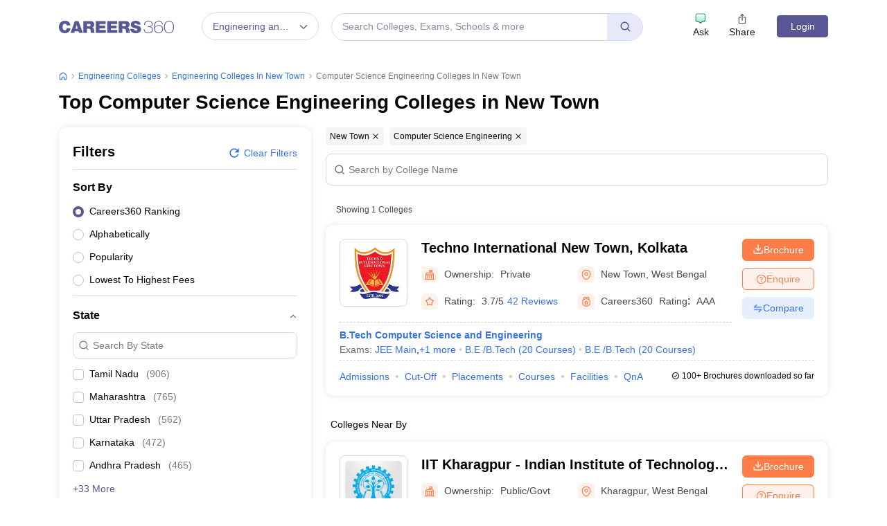

--- FILE ---
content_type: text/html; charset=UTF-8
request_url: https://geolocation-db.com/json/
body_size: 67
content:
{"country_code":"US","country_name":"United States","city":null,"postal":null,"latitude":37.751,"longitude":-97.822,"IPv4":"3.129.68.51","state":null}

--- FILE ---
content_type: text/html; charset=utf-8
request_url: https://www.google.com/recaptcha/api2/aframe
body_size: 184
content:
<!DOCTYPE HTML><html><head><meta http-equiv="content-type" content="text/html; charset=UTF-8"></head><body><script nonce="T5Q5W80tTYhy7kkbwr4zxw">/** Anti-fraud and anti-abuse applications only. See google.com/recaptcha */ try{var clients={'sodar':'https://pagead2.googlesyndication.com/pagead/sodar?'};window.addEventListener("message",function(a){try{if(a.source===window.parent){var b=JSON.parse(a.data);var c=clients[b['id']];if(c){var d=document.createElement('img');d.src=c+b['params']+'&rc='+(localStorage.getItem("rc::a")?sessionStorage.getItem("rc::b"):"");window.document.body.appendChild(d);sessionStorage.setItem("rc::e",parseInt(sessionStorage.getItem("rc::e")||0)+1);localStorage.setItem("rc::h",'1769827592472');}}}catch(b){}});window.parent.postMessage("_grecaptcha_ready", "*");}catch(b){}</script></body></html>

--- FILE ---
content_type: application/javascript
request_url: https://cnextassets.careers360.com/frontend/_react/vendors-node_modules_pnpm_react-bootstrap_2_4_0__types_react_19_2_4_react-dom_17_0_2_react_17-ffef2d.e1abd9d4e4cb00cfac01.chunk.js
body_size: 11102
content:
"use strict";(self.__LOADABLE_LOADED_CHUNKS__=self.__LOADABLE_LOADED_CHUNKS__||[]).push([["vendors-node_modules_pnpm_react-bootstrap_2_4_0__types_react_19_2_4_react-dom_17_0_2_react_17-ffef2d"],{35383:(e,t,n)=>{n.d(t,{A:()=>bt});var r=n(64090),o=n(37953);var i=n(74606);const a=2**31-1;function s(e,t,n){const r=n-Date.now();e.current=r<=a?setTimeout(t,r):setTimeout(()=>s(e,t,n),a)}function f(){const e=function(){const e=(0,o.useRef)(!0),t=(0,o.useRef)(()=>e.current);return(0,o.useEffect)(()=>(e.current=!0,()=>{e.current=!1}),[]),t.current}(),t=(0,o.useRef)();return(0,i.A)(()=>clearTimeout(t.current)),(0,o.useMemo)(()=>{const n=()=>clearTimeout(t.current);return{set:function(r,o=0){e()&&(n(),o<=a?t.current=setTimeout(r,o):s(t,r,Date.now()+o))},clear:n,handleRef:t}},[])}var c=n(63730),u=n.n(c),l=n(57490),p=n(87023),d=n(97500),m=n.n(d),h=n(88705),v=n(60892),g=n(11740),b=Object.prototype.hasOwnProperty;function y(e,t,n){for(n of e.keys())if(w(n,t))return n}function w(e,t){var n,r,o;if(e===t)return!0;if(e&&t&&(n=e.constructor)===t.constructor){if(n===Date)return e.getTime()===t.getTime();if(n===RegExp)return e.toString()===t.toString();if(n===Array){if((r=e.length)===t.length)for(;r--&&w(e[r],t[r]););return-1===r}if(n===Set){if(e.size!==t.size)return!1;for(r of e){if((o=r)&&"object"==typeof o&&!(o=y(t,o)))return!1;if(!t.has(o))return!1}return!0}if(n===Map){if(e.size!==t.size)return!1;for(r of e){if((o=r[0])&&"object"==typeof o&&!(o=y(t,o)))return!1;if(!w(r[1],t.get(o)))return!1}return!0}if(n===ArrayBuffer)e=new Uint8Array(e),t=new Uint8Array(t);else if(n===DataView){if((r=e.byteLength)===t.byteLength)for(;r--&&e.getInt8(r)===t.getInt8(r););return-1===r}if(ArrayBuffer.isView(e)){if((r=e.byteLength)===t.byteLength)for(;r--&&e[r]===t[r];);return-1===r}if(!n||"object"==typeof e){for(n in r=0,e){if(b.call(e,n)&&++r&&!b.call(t,n))return!1;if(!(n in t)||!w(e[n],t[n]))return!1}return Object.keys(t).length===r}}return e!=e&&t!=t}var x=n(42160);const O=function(e){const t=(0,x.A)();return[e[0],(0,o.useCallback)(n=>{if(t())return e[1](n)},[t,e[1]])]};function A(e){return e.split("-")[0]}function E(e){if(null==e)return window;if("[object Window]"!==e.toString()){var t=e.ownerDocument;return t&&t.defaultView||window}return e}function j(e){return e instanceof E(e).Element||e instanceof Element}function D(e){return e instanceof E(e).HTMLElement||e instanceof HTMLElement}function k(e){return"undefined"!=typeof ShadowRoot&&(e instanceof E(e).ShadowRoot||e instanceof ShadowRoot)}var _=Math.max,C=Math.min,P=Math.round;function L(){var e=navigator.userAgentData;return null!=e&&e.brands&&Array.isArray(e.brands)?e.brands.map(function(e){return e.brand+"/"+e.version}).join(" "):navigator.userAgent}function R(){return!/^((?!chrome|android).)*safari/i.test(L())}function T(e,t,n){void 0===t&&(t=!1),void 0===n&&(n=!1);var r=e.getBoundingClientRect(),o=1,i=1;t&&D(e)&&(o=e.offsetWidth>0&&P(r.width)/e.offsetWidth||1,i=e.offsetHeight>0&&P(r.height)/e.offsetHeight||1);var a=(j(e)?E(e):window).visualViewport,s=!R()&&n,f=(r.left+(s&&a?a.offsetLeft:0))/o,c=(r.top+(s&&a?a.offsetTop:0))/i,u=r.width/o,l=r.height/i;return{width:u,height:l,top:c,right:f+u,bottom:c+l,left:f,x:f,y:c}}function M(e){var t=T(e),n=e.offsetWidth,r=e.offsetHeight;return Math.abs(t.width-n)<=1&&(n=t.width),Math.abs(t.height-r)<=1&&(r=t.height),{x:e.offsetLeft,y:e.offsetTop,width:n,height:r}}function B(e,t){var n=t.getRootNode&&t.getRootNode();if(e.contains(t))return!0;if(n&&k(n)){var r=t;do{if(r&&e.isSameNode(r))return!0;r=r.parentNode||r.host}while(r)}return!1}function S(e){return e?(e.nodeName||"").toLowerCase():null}function H(e){return E(e).getComputedStyle(e)}function W(e){return["table","td","th"].indexOf(S(e))>=0}function N(e){return((j(e)?e.ownerDocument:e.document)||window.document).documentElement}function V(e){return"html"===S(e)?e:e.assignedSlot||e.parentNode||(k(e)?e.host:null)||N(e)}function U(e){return D(e)&&"fixed"!==H(e).position?e.offsetParent:null}function F(e){for(var t=E(e),n=U(e);n&&W(n)&&"static"===H(n).position;)n=U(n);return n&&("html"===S(n)||"body"===S(n)&&"static"===H(n).position)?t:n||function(e){var t=/firefox/i.test(L());if(/Trident/i.test(L())&&D(e)&&"fixed"===H(e).position)return null;var n=V(e);for(k(n)&&(n=n.host);D(n)&&["html","body"].indexOf(S(n))<0;){var r=H(n);if("none"!==r.transform||"none"!==r.perspective||"paint"===r.contain||-1!==["transform","perspective"].indexOf(r.willChange)||t&&"filter"===r.willChange||t&&r.filter&&"none"!==r.filter)return n;n=n.parentNode}return null}(e)||t}function q(e){return["top","bottom"].indexOf(e)>=0?"x":"y"}function z(e,t,n){return _(e,C(t,n))}function I(e){return Object.assign({},{top:0,right:0,bottom:0,left:0},e)}function K(e,t){return t.reduce(function(t,n){return t[n]=e,t},{})}var $="top",Y="bottom",X="right",G="left",J="auto",Q=[$,Y,X,G],Z="start",ee="end",te="viewport",ne="popper",re=Q.reduce(function(e,t){return e.concat([t+"-"+Z,t+"-"+ee])},[]),oe=[].concat(Q,[J]).reduce(function(e,t){return e.concat([t,t+"-"+Z,t+"-"+ee])},[]),ie=["beforeRead","read","afterRead","beforeMain","main","afterMain","beforeWrite","write","afterWrite"];const ae={name:"arrow",enabled:!0,phase:"main",fn:function(e){var t,n=e.state,r=e.name,o=e.options,i=n.elements.arrow,a=n.modifiersData.popperOffsets,s=A(n.placement),f=q(s),c=[G,X].indexOf(s)>=0?"height":"width";if(i&&a){var u=function(e,t){return I("number"!=typeof(e="function"==typeof e?e(Object.assign({},t.rects,{placement:t.placement})):e)?e:K(e,Q))}(o.padding,n),l=M(i),p="y"===f?$:G,d="y"===f?Y:X,m=n.rects.reference[c]+n.rects.reference[f]-a[f]-n.rects.popper[c],h=a[f]-n.rects.reference[f],v=F(i),g=v?"y"===f?v.clientHeight||0:v.clientWidth||0:0,b=m/2-h/2,y=u[p],w=g-l[c]-u[d],x=g/2-l[c]/2+b,O=z(y,x,w),E=f;n.modifiersData[r]=((t={})[E]=O,t.centerOffset=O-x,t)}},effect:function(e){var t=e.state,n=e.options.element,r=void 0===n?"[data-popper-arrow]":n;null!=r&&("string"!=typeof r||(r=t.elements.popper.querySelector(r)))&&B(t.elements.popper,r)&&(t.elements.arrow=r)},requires:["popperOffsets"],requiresIfExists:["preventOverflow"]};function se(e){return e.split("-")[1]}var fe={top:"auto",right:"auto",bottom:"auto",left:"auto"};function ce(e){var t,n=e.popper,r=e.popperRect,o=e.placement,i=e.variation,a=e.offsets,s=e.position,f=e.gpuAcceleration,c=e.adaptive,u=e.roundOffsets,l=e.isFixed,p=a.x,d=void 0===p?0:p,m=a.y,h=void 0===m?0:m,v="function"==typeof u?u({x:d,y:h}):{x:d,y:h};d=v.x,h=v.y;var g=a.hasOwnProperty("x"),b=a.hasOwnProperty("y"),y=G,w=$,x=window;if(c){var O=F(n),A="clientHeight",j="clientWidth";if(O===E(n)&&"static"!==H(O=N(n)).position&&"absolute"===s&&(A="scrollHeight",j="scrollWidth"),o===$||(o===G||o===X)&&i===ee)w=Y,h-=(l&&O===x&&x.visualViewport?x.visualViewport.height:O[A])-r.height,h*=f?1:-1;if(o===G||(o===$||o===Y)&&i===ee)y=X,d-=(l&&O===x&&x.visualViewport?x.visualViewport.width:O[j])-r.width,d*=f?1:-1}var D,k=Object.assign({position:s},c&&fe),_=!0===u?function(e,t){var n=e.x,r=e.y,o=t.devicePixelRatio||1;return{x:P(n*o)/o||0,y:P(r*o)/o||0}}({x:d,y:h},E(n)):{x:d,y:h};return d=_.x,h=_.y,f?Object.assign({},k,((D={})[w]=b?"0":"",D[y]=g?"0":"",D.transform=(x.devicePixelRatio||1)<=1?"translate("+d+"px, "+h+"px)":"translate3d("+d+"px, "+h+"px, 0)",D)):Object.assign({},k,((t={})[w]=b?h+"px":"",t[y]=g?d+"px":"",t.transform="",t))}const ue={name:"computeStyles",enabled:!0,phase:"beforeWrite",fn:function(e){var t=e.state,n=e.options,r=n.gpuAcceleration,o=void 0===r||r,i=n.adaptive,a=void 0===i||i,s=n.roundOffsets,f=void 0===s||s,c={placement:A(t.placement),variation:se(t.placement),popper:t.elements.popper,popperRect:t.rects.popper,gpuAcceleration:o,isFixed:"fixed"===t.options.strategy};null!=t.modifiersData.popperOffsets&&(t.styles.popper=Object.assign({},t.styles.popper,ce(Object.assign({},c,{offsets:t.modifiersData.popperOffsets,position:t.options.strategy,adaptive:a,roundOffsets:f})))),null!=t.modifiersData.arrow&&(t.styles.arrow=Object.assign({},t.styles.arrow,ce(Object.assign({},c,{offsets:t.modifiersData.arrow,position:"absolute",adaptive:!1,roundOffsets:f})))),t.attributes.popper=Object.assign({},t.attributes.popper,{"data-popper-placement":t.placement})},data:{}};var le={passive:!0};const pe={name:"eventListeners",enabled:!0,phase:"write",fn:function(){},effect:function(e){var t=e.state,n=e.instance,r=e.options,o=r.scroll,i=void 0===o||o,a=r.resize,s=void 0===a||a,f=E(t.elements.popper),c=[].concat(t.scrollParents.reference,t.scrollParents.popper);return i&&c.forEach(function(e){e.addEventListener("scroll",n.update,le)}),s&&f.addEventListener("resize",n.update,le),function(){i&&c.forEach(function(e){e.removeEventListener("scroll",n.update,le)}),s&&f.removeEventListener("resize",n.update,le)}},data:{}};var de={left:"right",right:"left",bottom:"top",top:"bottom"};function me(e){return e.replace(/left|right|bottom|top/g,function(e){return de[e]})}var he={start:"end",end:"start"};function ve(e){return e.replace(/start|end/g,function(e){return he[e]})}function ge(e){var t=E(e);return{scrollLeft:t.pageXOffset,scrollTop:t.pageYOffset}}function be(e){return T(N(e)).left+ge(e).scrollLeft}function ye(e){var t=H(e),n=t.overflow,r=t.overflowX,o=t.overflowY;return/auto|scroll|overlay|hidden/.test(n+o+r)}function we(e){return["html","body","#document"].indexOf(S(e))>=0?e.ownerDocument.body:D(e)&&ye(e)?e:we(V(e))}function xe(e,t){var n;void 0===t&&(t=[]);var r=we(e),o=r===(null==(n=e.ownerDocument)?void 0:n.body),i=E(r),a=o?[i].concat(i.visualViewport||[],ye(r)?r:[]):r,s=t.concat(a);return o?s:s.concat(xe(V(a)))}function Oe(e){return Object.assign({},e,{left:e.x,top:e.y,right:e.x+e.width,bottom:e.y+e.height})}function Ae(e,t,n){return t===te?Oe(function(e,t){var n=E(e),r=N(e),o=n.visualViewport,i=r.clientWidth,a=r.clientHeight,s=0,f=0;if(o){i=o.width,a=o.height;var c=R();(c||!c&&"fixed"===t)&&(s=o.offsetLeft,f=o.offsetTop)}return{width:i,height:a,x:s+be(e),y:f}}(e,n)):j(t)?function(e,t){var n=T(e,!1,"fixed"===t);return n.top=n.top+e.clientTop,n.left=n.left+e.clientLeft,n.bottom=n.top+e.clientHeight,n.right=n.left+e.clientWidth,n.width=e.clientWidth,n.height=e.clientHeight,n.x=n.left,n.y=n.top,n}(t,n):Oe(function(e){var t,n=N(e),r=ge(e),o=null==(t=e.ownerDocument)?void 0:t.body,i=_(n.scrollWidth,n.clientWidth,o?o.scrollWidth:0,o?o.clientWidth:0),a=_(n.scrollHeight,n.clientHeight,o?o.scrollHeight:0,o?o.clientHeight:0),s=-r.scrollLeft+be(e),f=-r.scrollTop;return"rtl"===H(o||n).direction&&(s+=_(n.clientWidth,o?o.clientWidth:0)-i),{width:i,height:a,x:s,y:f}}(N(e)))}function Ee(e,t,n,r){var o="clippingParents"===t?function(e){var t=xe(V(e)),n=["absolute","fixed"].indexOf(H(e).position)>=0&&D(e)?F(e):e;return j(n)?t.filter(function(e){return j(e)&&B(e,n)&&"body"!==S(e)}):[]}(e):[].concat(t),i=[].concat(o,[n]),a=i[0],s=i.reduce(function(t,n){var o=Ae(e,n,r);return t.top=_(o.top,t.top),t.right=C(o.right,t.right),t.bottom=C(o.bottom,t.bottom),t.left=_(o.left,t.left),t},Ae(e,a,r));return s.width=s.right-s.left,s.height=s.bottom-s.top,s.x=s.left,s.y=s.top,s}function je(e){var t,n=e.reference,r=e.element,o=e.placement,i=o?A(o):null,a=o?se(o):null,s=n.x+n.width/2-r.width/2,f=n.y+n.height/2-r.height/2;switch(i){case $:t={x:s,y:n.y-r.height};break;case Y:t={x:s,y:n.y+n.height};break;case X:t={x:n.x+n.width,y:f};break;case G:t={x:n.x-r.width,y:f};break;default:t={x:n.x,y:n.y}}var c=i?q(i):null;if(null!=c){var u="y"===c?"height":"width";switch(a){case Z:t[c]=t[c]-(n[u]/2-r[u]/2);break;case ee:t[c]=t[c]+(n[u]/2-r[u]/2)}}return t}function De(e,t){void 0===t&&(t={});var n=t,r=n.placement,o=void 0===r?e.placement:r,i=n.strategy,a=void 0===i?e.strategy:i,s=n.boundary,f=void 0===s?"clippingParents":s,c=n.rootBoundary,u=void 0===c?te:c,l=n.elementContext,p=void 0===l?ne:l,d=n.altBoundary,m=void 0!==d&&d,h=n.padding,v=void 0===h?0:h,g=I("number"!=typeof v?v:K(v,Q)),b=p===ne?"reference":ne,y=e.rects.popper,w=e.elements[m?b:p],x=Ee(j(w)?w:w.contextElement||N(e.elements.popper),f,u,a),O=T(e.elements.reference),A=je({reference:O,element:y,strategy:"absolute",placement:o}),E=Oe(Object.assign({},y,A)),D=p===ne?E:O,k={top:x.top-D.top+g.top,bottom:D.bottom-x.bottom+g.bottom,left:x.left-D.left+g.left,right:D.right-x.right+g.right},_=e.modifiersData.offset;if(p===ne&&_){var C=_[o];Object.keys(k).forEach(function(e){var t=[X,Y].indexOf(e)>=0?1:-1,n=[$,Y].indexOf(e)>=0?"y":"x";k[e]+=C[n]*t})}return k}const ke={name:"flip",enabled:!0,phase:"main",fn:function(e){var t=e.state,n=e.options,r=e.name;if(!t.modifiersData[r]._skip){for(var o=n.mainAxis,i=void 0===o||o,a=n.altAxis,s=void 0===a||a,f=n.fallbackPlacements,c=n.padding,u=n.boundary,l=n.rootBoundary,p=n.altBoundary,d=n.flipVariations,m=void 0===d||d,h=n.allowedAutoPlacements,v=t.options.placement,g=A(v),b=f||(g===v||!m?[me(v)]:function(e){if(A(e)===J)return[];var t=me(e);return[ve(e),t,ve(t)]}(v)),y=[v].concat(b).reduce(function(e,n){return e.concat(A(n)===J?function(e,t){void 0===t&&(t={});var n=t,r=n.placement,o=n.boundary,i=n.rootBoundary,a=n.padding,s=n.flipVariations,f=n.allowedAutoPlacements,c=void 0===f?oe:f,u=se(r),l=u?s?re:re.filter(function(e){return se(e)===u}):Q,p=l.filter(function(e){return c.indexOf(e)>=0});0===p.length&&(p=l);var d=p.reduce(function(t,n){return t[n]=De(e,{placement:n,boundary:o,rootBoundary:i,padding:a})[A(n)],t},{});return Object.keys(d).sort(function(e,t){return d[e]-d[t]})}(t,{placement:n,boundary:u,rootBoundary:l,padding:c,flipVariations:m,allowedAutoPlacements:h}):n)},[]),w=t.rects.reference,x=t.rects.popper,O=new Map,E=!0,j=y[0],D=0;D<y.length;D++){var k=y[D],_=A(k),C=se(k)===Z,P=[$,Y].indexOf(_)>=0,L=P?"width":"height",R=De(t,{placement:k,boundary:u,rootBoundary:l,altBoundary:p,padding:c}),T=P?C?X:G:C?Y:$;w[L]>x[L]&&(T=me(T));var M=me(T),B=[];if(i&&B.push(R[_]<=0),s&&B.push(R[T]<=0,R[M]<=0),B.every(function(e){return e})){j=k,E=!1;break}O.set(k,B)}if(E)for(var S=function(e){var t=y.find(function(t){var n=O.get(t);if(n)return n.slice(0,e).every(function(e){return e})});if(t)return j=t,"break"},H=m?3:1;H>0;H--){if("break"===S(H))break}t.placement!==j&&(t.modifiersData[r]._skip=!0,t.placement=j,t.reset=!0)}},requiresIfExists:["offset"],data:{_skip:!1}};function _e(e,t,n){return void 0===n&&(n={x:0,y:0}),{top:e.top-t.height-n.y,right:e.right-t.width+n.x,bottom:e.bottom-t.height+n.y,left:e.left-t.width-n.x}}function Ce(e){return[$,X,Y,G].some(function(t){return e[t]>=0})}const Pe={name:"hide",enabled:!0,phase:"main",requiresIfExists:["preventOverflow"],fn:function(e){var t=e.state,n=e.name,r=t.rects.reference,o=t.rects.popper,i=t.modifiersData.preventOverflow,a=De(t,{elementContext:"reference"}),s=De(t,{altBoundary:!0}),f=_e(a,r),c=_e(s,o,i),u=Ce(f),l=Ce(c);t.modifiersData[n]={referenceClippingOffsets:f,popperEscapeOffsets:c,isReferenceHidden:u,hasPopperEscaped:l},t.attributes.popper=Object.assign({},t.attributes.popper,{"data-popper-reference-hidden":u,"data-popper-escaped":l})}};const Le={name:"offset",enabled:!0,phase:"main",requires:["popperOffsets"],fn:function(e){var t=e.state,n=e.options,r=e.name,o=n.offset,i=void 0===o?[0,0]:o,a=oe.reduce(function(e,n){return e[n]=function(e,t,n){var r=A(e),o=[G,$].indexOf(r)>=0?-1:1,i="function"==typeof n?n(Object.assign({},t,{placement:e})):n,a=i[0],s=i[1];return a=a||0,s=(s||0)*o,[G,X].indexOf(r)>=0?{x:s,y:a}:{x:a,y:s}}(n,t.rects,i),e},{}),s=a[t.placement],f=s.x,c=s.y;null!=t.modifiersData.popperOffsets&&(t.modifiersData.popperOffsets.x+=f,t.modifiersData.popperOffsets.y+=c),t.modifiersData[r]=a}};const Re={name:"popperOffsets",enabled:!0,phase:"read",fn:function(e){var t=e.state,n=e.name;t.modifiersData[n]=je({reference:t.rects.reference,element:t.rects.popper,strategy:"absolute",placement:t.placement})},data:{}};const Te={name:"preventOverflow",enabled:!0,phase:"main",fn:function(e){var t=e.state,n=e.options,r=e.name,o=n.mainAxis,i=void 0===o||o,a=n.altAxis,s=void 0!==a&&a,f=n.boundary,c=n.rootBoundary,u=n.altBoundary,l=n.padding,p=n.tether,d=void 0===p||p,m=n.tetherOffset,h=void 0===m?0:m,v=De(t,{boundary:f,rootBoundary:c,padding:l,altBoundary:u}),g=A(t.placement),b=se(t.placement),y=!b,w=q(g),x="x"===w?"y":"x",O=t.modifiersData.popperOffsets,E=t.rects.reference,j=t.rects.popper,D="function"==typeof h?h(Object.assign({},t.rects,{placement:t.placement})):h,k="number"==typeof D?{mainAxis:D,altAxis:D}:Object.assign({mainAxis:0,altAxis:0},D),P=t.modifiersData.offset?t.modifiersData.offset[t.placement]:null,L={x:0,y:0};if(O){if(i){var R,T="y"===w?$:G,B="y"===w?Y:X,S="y"===w?"height":"width",H=O[w],W=H+v[T],N=H-v[B],V=d?-j[S]/2:0,U=b===Z?E[S]:j[S],I=b===Z?-j[S]:-E[S],K=t.elements.arrow,J=d&&K?M(K):{width:0,height:0},Q=t.modifiersData["arrow#persistent"]?t.modifiersData["arrow#persistent"].padding:{top:0,right:0,bottom:0,left:0},ee=Q[T],te=Q[B],ne=z(0,E[S],J[S]),re=y?E[S]/2-V-ne-ee-k.mainAxis:U-ne-ee-k.mainAxis,oe=y?-E[S]/2+V+ne+te+k.mainAxis:I+ne+te+k.mainAxis,ie=t.elements.arrow&&F(t.elements.arrow),ae=ie?"y"===w?ie.clientTop||0:ie.clientLeft||0:0,fe=null!=(R=null==P?void 0:P[w])?R:0,ce=H+oe-fe,ue=z(d?C(W,H+re-fe-ae):W,H,d?_(N,ce):N);O[w]=ue,L[w]=ue-H}if(s){var le,pe="x"===w?$:G,de="x"===w?Y:X,me=O[x],he="y"===x?"height":"width",ve=me+v[pe],ge=me-v[de],be=-1!==[$,G].indexOf(g),ye=null!=(le=null==P?void 0:P[x])?le:0,we=be?ve:me-E[he]-j[he]-ye+k.altAxis,xe=be?me+E[he]+j[he]-ye-k.altAxis:ge,Oe=d&&be?function(e,t,n){var r=z(e,t,n);return r>n?n:r}(we,me,xe):z(d?we:ve,me,d?xe:ge);O[x]=Oe,L[x]=Oe-me}t.modifiersData[r]=L}},requiresIfExists:["offset"]};function Me(e,t,n){void 0===n&&(n=!1);var r,o,i=D(t),a=D(t)&&function(e){var t=e.getBoundingClientRect(),n=P(t.width)/e.offsetWidth||1,r=P(t.height)/e.offsetHeight||1;return 1!==n||1!==r}(t),s=N(t),f=T(e,a,n),c={scrollLeft:0,scrollTop:0},u={x:0,y:0};return(i||!i&&!n)&&(("body"!==S(t)||ye(s))&&(c=(r=t)!==E(r)&&D(r)?{scrollLeft:(o=r).scrollLeft,scrollTop:o.scrollTop}:ge(r)),D(t)?((u=T(t,!0)).x+=t.clientLeft,u.y+=t.clientTop):s&&(u.x=be(s))),{x:f.left+c.scrollLeft-u.x,y:f.top+c.scrollTop-u.y,width:f.width,height:f.height}}function Be(e){var t=new Map,n=new Set,r=[];function o(e){n.add(e.name),[].concat(e.requires||[],e.requiresIfExists||[]).forEach(function(e){if(!n.has(e)){var r=t.get(e);r&&o(r)}}),r.push(e)}return e.forEach(function(e){t.set(e.name,e)}),e.forEach(function(e){n.has(e.name)||o(e)}),r}var Se={placement:"bottom",modifiers:[],strategy:"absolute"};function He(){for(var e=arguments.length,t=new Array(e),n=0;n<e;n++)t[n]=arguments[n];return!t.some(function(e){return!(e&&"function"==typeof e.getBoundingClientRect)})}function We(e){void 0===e&&(e={});var t=e,n=t.defaultModifiers,r=void 0===n?[]:n,o=t.defaultOptions,i=void 0===o?Se:o;return function(e,t,n){void 0===n&&(n=i);var o,a,s={placement:"bottom",orderedModifiers:[],options:Object.assign({},Se,i),modifiersData:{},elements:{reference:e,popper:t},attributes:{},styles:{}},f=[],c=!1,u={state:s,setOptions:function(n){var o="function"==typeof n?n(s.options):n;l(),s.options=Object.assign({},i,s.options,o),s.scrollParents={reference:j(e)?xe(e):e.contextElement?xe(e.contextElement):[],popper:xe(t)};var a,c,p=function(e){var t=Be(e);return ie.reduce(function(e,n){return e.concat(t.filter(function(e){return e.phase===n}))},[])}((a=[].concat(r,s.options.modifiers),c=a.reduce(function(e,t){var n=e[t.name];return e[t.name]=n?Object.assign({},n,t,{options:Object.assign({},n.options,t.options),data:Object.assign({},n.data,t.data)}):t,e},{}),Object.keys(c).map(function(e){return c[e]})));return s.orderedModifiers=p.filter(function(e){return e.enabled}),s.orderedModifiers.forEach(function(e){var t=e.name,n=e.options,r=void 0===n?{}:n,o=e.effect;if("function"==typeof o){var i=o({state:s,name:t,instance:u,options:r}),a=function(){};f.push(i||a)}}),u.update()},forceUpdate:function(){if(!c){var e=s.elements,t=e.reference,n=e.popper;if(He(t,n)){s.rects={reference:Me(t,F(n),"fixed"===s.options.strategy),popper:M(n)},s.reset=!1,s.placement=s.options.placement,s.orderedModifiers.forEach(function(e){return s.modifiersData[e.name]=Object.assign({},e.data)});for(var r=0;r<s.orderedModifiers.length;r++)if(!0!==s.reset){var o=s.orderedModifiers[r],i=o.fn,a=o.options,f=void 0===a?{}:a,l=o.name;"function"==typeof i&&(s=i({state:s,options:f,name:l,instance:u})||s)}else s.reset=!1,r=-1}}},update:(o=function(){return new Promise(function(e){u.forceUpdate(),e(s)})},function(){return a||(a=new Promise(function(e){Promise.resolve().then(function(){a=void 0,e(o())})})),a}),destroy:function(){l(),c=!0}};if(!He(e,t))return u;function l(){f.forEach(function(e){return e()}),f=[]}return u.setOptions(n).then(function(e){!c&&n.onFirstUpdate&&n.onFirstUpdate(e)}),u}}const Ne=We({defaultModifiers:[Pe,Re,ue,pe,Le,ke,Te,ae]}),Ve=["enabled","placement","strategy","modifiers"];const Ue={name:"applyStyles",enabled:!1,phase:"afterWrite",fn:()=>{}},Fe={name:"ariaDescribedBy",enabled:!0,phase:"afterWrite",effect:({state:e})=>()=>{const{reference:t,popper:n}=e.elements;if("removeAttribute"in t){const e=(t.getAttribute("aria-describedby")||"").split(",").filter(e=>e.trim()!==n.id);e.length?t.setAttribute("aria-describedby",e.join(",")):t.removeAttribute("aria-describedby")}},fn:({state:e})=>{var t;const{popper:n,reference:r}=e.elements,o=null==(t=n.getAttribute("role"))?void 0:t.toLowerCase();if(n.id&&"tooltip"===o&&"setAttribute"in r){const e=r.getAttribute("aria-describedby");if(e&&-1!==e.split(",").indexOf(n.id))return;r.setAttribute("aria-describedby",e?`${e},${n.id}`:n.id)}}},qe=[];const ze=function(e,t,n={}){let{enabled:r=!0,placement:i="bottom",strategy:a="absolute",modifiers:s=qe}=n,f=function(e,t){if(null==e)return{};var n={};for(var r in e)if({}.hasOwnProperty.call(e,r)){if(t.indexOf(r)>=0)continue;n[r]=e[r]}return n}(n,Ve);const c=(0,o.useRef)(s),u=(0,o.useRef)(),l=(0,o.useCallback)(()=>{var e;null==(e=u.current)||e.update()},[]),p=(0,o.useCallback)(()=>{var e;null==(e=u.current)||e.forceUpdate()},[]),[d,m]=O((0,o.useState)({placement:i,update:l,forceUpdate:p,attributes:{},styles:{popper:{},arrow:{}}})),h=(0,o.useMemo)(()=>({name:"updateStateModifier",enabled:!0,phase:"write",requires:["computeStyles"],fn:({state:e})=>{const t={},n={};Object.keys(e.elements).forEach(r=>{t[r]=e.styles[r],n[r]=e.attributes[r]}),m({state:e,styles:t,attributes:n,update:l,forceUpdate:p,placement:e.placement})}}),[l,p,m]),v=(0,o.useMemo)(()=>(w(c.current,s)||(c.current=s),c.current),[s]);return(0,o.useEffect)(()=>{u.current&&r&&u.current.setOptions({placement:i,strategy:a,modifiers:[...v,h,Ue]})},[a,i,h,r,v]),(0,o.useEffect)(()=>{if(r&&null!=e&&null!=t)return u.current=Ne(e,t,Object.assign({},f,{placement:i,strategy:a,modifiers:[...v,Fe,h]})),()=>{null!=u.current&&(u.current.destroy(),u.current=void 0,m(e=>Object.assign({},e,{attributes:{},styles:{popper:{}}})))}},[r,e,t]),d};var Ie=n(58776),Ke=n(87133),$e=n(26919);const Ye=()=>{};const Xe=e=>e&&("current"in e?e.current:e),Ge={click:"mousedown",mouseup:"mousedown",pointerup:"pointerdown"};const Je=function(e,t=Ye,{disabled:n,clickTrigger:i="click"}={}){const a=(0,o.useRef)(!1),s=(0,o.useRef)(!1),f=(0,o.useCallback)(t=>{const n=Xe(e);var o;u()(!!n,"ClickOutside captured a close event but does not have a ref to compare it to. useClickOutside(), should be passed a ref that resolves to a DOM node"),a.current=!n||!!((o=t).metaKey||o.altKey||o.ctrlKey||o.shiftKey)||!function(e){return 0===e.button}(t)||!!(0,r.A)(n,t.target)||s.current,s.current=!1},[e]),c=(0,$e.A)(t=>{const n=Xe(e);n&&(0,r.A)(n,t.target)?s.current=!0:s.current=!1}),l=(0,$e.A)(e=>{a.current||t(e)});(0,o.useEffect)(()=>{var t,r;if(n||null==e)return;const o=(0,Ke.A)(Xe(e)),a=o.defaultView||window;let s=null!=(t=a.event)?t:null==(r=a.parent)?void 0:r.event,u=null;Ge[i]&&(u=(0,Ie.A)(o,Ge[i],c,!0));const p=(0,Ie.A)(o,i,f,!0),d=(0,Ie.A)(o,i,e=>{e!==s?l(e):s=void 0});let m=[];return"ontouchstart"in o.documentElement&&(m=[].slice.call(o.body.children).map(e=>(0,Ie.A)(e,"mousemove",Ye))),()=>{null==u||u(),p(),d(),m.forEach(e=>e())}},[e,n,i,f,c,l])};var Qe=n(42204);const Ze=()=>{};const et=function(e,t,{disabled:n,clickTrigger:r}={}){const i=t||Ze;Je(e,i,{disabled:n,clickTrigger:r});const a=(0,$e.A)(e=>{(0,Qe.v$)(e)&&i(e)});(0,o.useEffect)(()=>{if(n||null==e)return;const t=(0,Ke.A)(Xe(e));let r=(t.defaultView||window).event;const o=(0,Ie.A)(t,"keyup",e=>{e!==r?a(e):r=void 0});return()=>{o()}},[e,n,a])};var tt=n(71741);function nt(e={}){return Array.isArray(e)?e:Object.keys(e).map(t=>(e[t].name=t,e[t]))}function rt({enabled:e,enableEvents:t,placement:n,flip:r,offset:o,fixed:i,containerPadding:a,arrowElement:s,popperConfig:f={}}){var c,u,l,p,d;const m=function(e){const t={};return Array.isArray(e)?(null==e||e.forEach(e=>{t[e.name]=e}),t):e||t}(f.modifiers);return Object.assign({},f,{placement:n,enabled:e,strategy:i?"fixed":f.strategy,modifiers:nt(Object.assign({},m,{eventListeners:{enabled:t,options:null==(c=m.eventListeners)?void 0:c.options},preventOverflow:Object.assign({},m.preventOverflow,{options:a?Object.assign({padding:a},null==(u=m.preventOverflow)?void 0:u.options):null==(l=m.preventOverflow)?void 0:l.options}),offset:{options:Object.assign({offset:o},null==(p=m.offset)?void 0:p.options)},arrow:Object.assign({},m.arrow,{enabled:!!s,options:Object.assign({},null==(d=m.arrow)?void 0:d.options,{element:s})}),flip:Object.assign({enabled:!!r},m.flip)}))})}var ot=n(54928);const it=o.forwardRef((e,t)=>{const{flip:n,offset:r,placement:i,containerPadding:a,popperConfig:s={},transition:f,runTransition:c}=e,[u,l]=(0,v.A)(),[p,d]=(0,v.A)(),m=(0,g.A)(l,t),b=(0,tt.A)(e.container),y=(0,tt.A)(e.target),[w,x]=(0,o.useState)(!e.show),O=ze(y,u,rt({placement:i,enableEvents:!!e.show,containerPadding:a||5,flip:n,offset:r,arrowElement:p,popperConfig:s}));e.show&&w&&x(!1);const A=e.show||!w;if(et(u,e.onHide,{disabled:!e.rootClose||e.rootCloseDisabled,clickTrigger:e.rootCloseEvent}),!A)return null;const{onExit:E,onExiting:j,onEnter:D,onEntering:k,onEntered:_}=e;let C=e.children(Object.assign({},O.attributes.popper,{style:O.styles.popper,ref:m}),{popper:O,placement:i,show:!!e.show,arrowProps:Object.assign({},O.attributes.arrow,{style:O.styles.arrow,ref:d})});return C=(0,ot.Yc)(f,c,{in:!!e.show,appear:!0,mountOnEnter:!0,unmountOnExit:!0,children:C,onExit:E,onExiting:j,onExited:(...t)=>{x(!0),e.onExited&&e.onExited(...t)},onEnter:D,onEntering:k,onEntered:_}),b?h.createPortal(C,b):null});it.displayName="Overlay";const at=it;var st=n(21615),ft=n(11227),ct=n(49287);var ut=n(45737),lt=n(23541),pt=n(15621);const dt={transition:ut.A,rootClose:!1,show:!1,placement:"top"};const mt=o.forwardRef(({children:e,transition:t,popperConfig:n={},...r},i)=>{const a=(0,o.useRef)({}),[s,f]=function(e){const t=(0,o.useRef)(null),n=(0,ft.oU)(void 0,"popover"),r=(0,o.useMemo)(()=>({name:"offset",options:{offset:()=>t.current&&(0,st.A)(t.current,n)?e||ct.A.POPPER_OFFSET:e||[0,0]}}),[e,n]);return[t,[r]]}(r.offset),c=(0,p.A)(i,s),u=!0===t?ut.A:t||void 0;return(0,pt.jsx)(at,{...r,ref:c,popperConfig:{...n,modifiers:f.concat(n.modifiers||[])},transition:u,children:(n,{arrowProps:r,popper:i,show:s})=>{var f,c;!function(e,t){const{ref:n}=e,{ref:r}=t;e.ref=n.__wrapped||(n.__wrapped=e=>n((0,lt.A)(e))),t.ref=r.__wrapped||(r.__wrapped=e=>r((0,lt.A)(e)))}(n,r);const u=null==i?void 0:i.placement,l=Object.assign(a.current,{state:null==i?void 0:i.state,scheduleUpdate:null==i?void 0:i.update,placement:u,outOfBoundaries:(null==i||null==(f=i.state)||null==(c=f.modifiersData.hide)?void 0:c.isReferenceHidden)||!1});return"function"==typeof e?e({...n,placement:u,show:s,...!t&&s&&{className:"show"},popper:l,arrowProps:r}):o.cloneElement(e,{...n,placement:u,arrowProps:r,popper:l,className:m()(e.props.className,!t&&s&&"show"),style:{...e.props.style,...n.style}})}})});mt.displayName="Overlay",mt.defaultProps=dt;const ht=mt;function vt(e,t,n){const[o]=t,i=o.currentTarget,a=o.relatedTarget||o.nativeEvent[n];a&&a===i||(0,r.A)(i,a)||e(...t)}function gt({trigger:e,overlay:t,children:n,popperConfig:r={},show:i,defaultShow:a=!1,onToggle:s,delay:c,placement:u,flip:d=u&&-1!==u.indexOf("auto"),...m}){const h=(0,o.useRef)(null),v=(0,p.A)(h,n.ref),g=f(),b=(0,o.useRef)(""),[y,w]=(0,l.iC)(i,a,s),x=function(e){return e&&"object"==typeof e?e:{show:e,hide:e}}(c),{onFocus:O,onBlur:A,onClick:E}="function"!=typeof n?o.Children.only(n).props:{},j=(0,o.useCallback)(()=>{g.clear(),b.current="show",x.show?g.set(()=>{"show"===b.current&&w(!0)},x.show):w(!0)},[x.show,w,g]),D=(0,o.useCallback)(()=>{g.clear(),b.current="hide",x.hide?g.set(()=>{"hide"===b.current&&w(!1)},x.hide):w(!1)},[x.hide,w,g]),k=(0,o.useCallback)((...e)=>{j(),null==O||O(...e)},[j,O]),_=(0,o.useCallback)((...e)=>{D(),null==A||A(...e)},[D,A]),C=(0,o.useCallback)((...e)=>{w(!y),null==E||E(...e)},[E,w,y]),P=(0,o.useCallback)((...e)=>{vt(j,e,"fromElement")},[j]),L=(0,o.useCallback)((...e)=>{vt(D,e,"toElement")},[D]),R=null==e?[]:[].concat(e),T={ref:e=>{v((0,lt.A)(e))}};return-1!==R.indexOf("click")&&(T.onClick=C),-1!==R.indexOf("focus")&&(T.onFocus=k,T.onBlur=_),-1!==R.indexOf("hover")&&(T.onMouseOver=P,T.onMouseOut=L),(0,pt.jsxs)(pt.Fragment,{children:["function"==typeof n?n(T):(0,o.cloneElement)(n,T),(0,pt.jsx)(ht,{...m,show:y,onHide:D,flip:d,placement:u,popperConfig:r,target:h.current,children:t})]})}gt.defaultProps={defaultShow:!1,trigger:["hover","focus"]};const bt=gt},49287:(e,t,n)=>{n.d(t,{A:()=>p});var r=n(97500),o=n.n(r),i=n(37953),a=n(11227),s=n(91204);const f=(0,s.A)("popover-header"),c=(0,s.A)("popover-body");i.Component;var u=n(15621);const l=i.forwardRef(({bsPrefix:e,placement:t,className:n,style:r,children:i,body:s,arrowProps:f,popper:l,show:p,...d},m)=>{const h=(0,a.oU)(e,"popover"),v=(0,a.Wz)(),[g]=(null==t?void 0:t.split("-"))||[],b=function(e,t){let n=e;return"left"===e?n=t?"end":"start":"right"===e&&(n=t?"start":"end"),n}(g,v);return(0,u.jsxs)("div",{ref:m,role:"tooltip",style:r,"x-placement":g,className:o()(n,h,g&&`bs-popover-${b}`),...d,children:[(0,u.jsx)("div",{className:"popover-arrow",...f}),s?(0,u.jsx)(c,{children:i}):i]})});l.defaultProps={placement:"right"};const p=Object.assign(l,{Header:f,Body:c,POPPER_OFFSET:[0,8]})}}]);